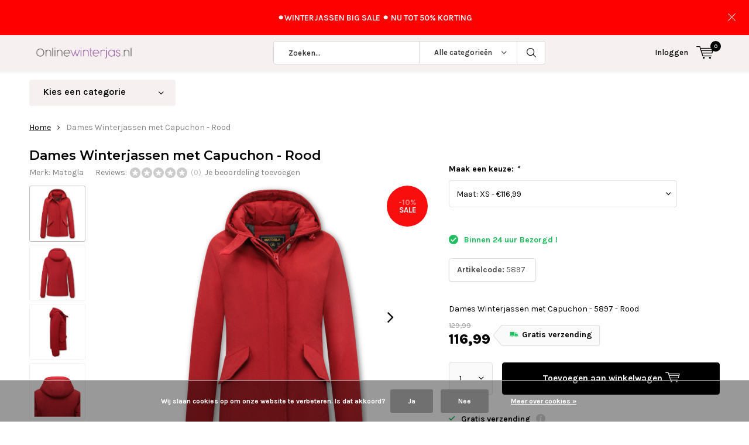

--- FILE ---
content_type: text/html;charset=utf-8
request_url: https://www.onlinewinterjas.nl/dames-winterjassen-met-capuchon.html
body_size: 13113
content:
<!doctype html>
<html lang="nl" class="menu-up   no-mobile">
	<head>
            <meta charset="utf-8"/>
<!-- [START] 'blocks/head.rain' -->
<!--

  (c) 2008-2026 Lightspeed Netherlands B.V.
  http://www.lightspeedhq.com
  Generated: 18-01-2026 @ 23:40:29

-->
<link rel="canonical" href="https://www.onlinewinterjas.nl/dames-winterjassen-met-capuchon.html"/>
<link rel="alternate" href="https://www.onlinewinterjas.nl/index.rss" type="application/rss+xml" title="Nieuwe producten"/>
<link href="https://cdn.webshopapp.com/assets/cookielaw.css?2025-02-20" rel="stylesheet" type="text/css"/>
<meta name="robots" content="noodp,noydir"/>
<meta name="google-site-verification" content="y-uPMoVk6AMJPU_XLR0WQIx9T0sQ5fqD7ki9Ug3PQ80"/>
<meta name="google-site-verification" content="6pk70iXoMTEZjuFTw-yqoHxTTaA6RtReMvGZTDgqzrI"/>
<meta property="og:url" content="https://www.onlinewinterjas.nl/dames-winterjassen-met-capuchon.html?source=facebook"/>
<meta property="og:site_name" content="Onlinewinterjas.nl"/>
<meta property="og:title" content="Dames Winterjassen met Capuchon | NIEUW |"/>
<meta property="og:description" content="Dames Winterjassen met Capuchon  ✅Winterjas vanaf €99,99 ✔Niet Goed=Geld Terug ✔GRATIS verzending ✔Tot %50 KORTING"/>
<meta property="og:image" content="https://cdn.webshopapp.com/shops/3268/files/417826349/matogla-dames-winterjassen-met-capuchon-rood.jpg"/>
<!--[if lt IE 9]>
<script src="https://cdn.webshopapp.com/assets/html5shiv.js?2025-02-20"></script>
<![endif]-->
<!-- [END] 'blocks/head.rain' -->
    
<!-- Global site tag (gtag.js) - Google Ads: 714807214 -->
<script async src="https://www.googletagmanager.com/gtag/js?id=AW-714807214"></script>
<script>
  window.dataLayer = window.dataLayer || [];
  function gtag(){dataLayer.push(arguments);}
  gtag('js', new Date());
 
  gtag('config', 'AW-714807214');
</script>

		<meta charset="utf-8">
		<meta http-equiv="x-ua-compatible" content="ie=edge">
		<title>Dames Winterjassen met Capuchon | NIEUW | - Onlinewinterjas.nl</title>
		<meta name="description" content="Dames Winterjassen met Capuchon  ✅Winterjas vanaf €99,99 ✔Niet Goed=Geld Terug ✔GRATIS verzending ✔Tot %50 KORTING">
		<meta name="keywords" content="Dames Winterjassen met Capuchon">
		<meta name="theme-color" content="#ffffff">
		<meta name="MobileOptimized" content="320">
		<meta name="HandheldFriendly" content="true">
		<meta name="viewport" content="width=device-width, initial-scale=1, initial-scale=1, minimum-scale=1, maximum-scale=1, user-scalable=no">
		<meta name="author" content="https://www.dmws.nl/">
		
		<link rel="preconnect" href="https://fonts.googleapis.com">
		<link rel="dns-prefetch" href="https://fonts.googleapis.com">
		<link rel="preconnect" href="https://ajax.googleapis.com">
		<link rel="dns-prefetch" href="https://ajax.googleapis.com">
		<link rel="preconnect" href="https://www.gstatic.com" crossorigin="anonymous">
		<link rel="dns-prefetch" href="https://www.gstatic.com" crossorigin="anonymous">
		<link rel="preconnect" href="//cdn.webshopapp.com/">
		<link rel="dns-prefetch" href="//cdn.webshopapp.com/">
	
		<link rel="preload" href="https://fonts.googleapis.com/css?family=Karla:300,400,500,600,700,800,900%7CMontserrat:300,400,500,600,700,800,900" as="style">
    <link href="https://fonts.googleapis.com/css?family=Karla:300,400,500,600,700,800,900%7CMontserrat:300,400,500,600,700,800,900" rel="stylesheet" type="text/css">
  
  	<script>
      "use strict"
			function loadJS(src, onload) {
				var script = document.createElement('script')
				script.src = src
				script.onload = onload
				;(document.body || document.head).appendChild(script)
				script = null
			}
			(function () {
				var fontToLoad1 = "Karla",
					fontToLoad2 = "Montserrat"

				if (sessionStorage.font1 === fontToLoad1 && sessionStorage.font2 === fontToLoad2) {
					document.documentElement.className += " wf-active"
					return
				} else if ("fonts" in document) {
					var fontsToLoad = [document.fonts.load("300 1em 'Karla'"), document.fonts.load("400 1em 'Karla'"),
					document.fonts.load("500 1em 'Karla'"), document.fonts.load("600 1em 'Karla'"), document.fonts.load("700 1em 'Karla'"),
					document.fonts.load("800 1em 'Karla'"), document.fonts.load("900 1em 'Karla'"),
					document.fonts.load("300 1em 'Montserrat'"), document.fonts.load("400 1em 'Montserrat'"),
					document.fonts.load("500 1em 'Montserrat'"), document.fonts.load("600 1em 'Montserrat'"), document.fonts.load("700 1em 'Montserrat'"),
					document.fonts.load("800 1em 'Montserrat'"), document.fonts.load("900 1em 'Montserrat'")]
					Promise.all(fontsToLoad).then(function () {
						document.documentElement.className += " wf-active"
						try {
							sessionStorage.font1 = fontToLoad1
							sessionStorage.font2 = fontToLoad2
						} catch (e) { /* private safari */ }
					})
				} else {
					// use fallback
					loadJS('https://cdnjs.cloudflare.com/ajax/libs/fontfaceobserver/2.1.0/fontfaceobserver.js', function () {
						var fontsToLoad = []
						for (var i = 3; i <= 9; ++i) {
							fontsToLoad.push(new FontFaceObserver(fontToLoad1, { weight: i * 100 }).load())
							fontsToLoad.push(new FontFaceObserver(fontToLoad2, { weight: i * 100 }).load())
						}
						Promise.all(fontsToLoad).then(function () {
							document.documentElement.className += " wf-active"
							try {
								sessionStorage.font1 = fontToLoad1
								sessionStorage.font2 = fontToLoad2
							} catch (e) { /* private safari */ }
						});
					})
				}
			})();
    </script>
	
		<link rel="preload" href="https://cdn.webshopapp.com/shops/3268/themes/165582/assets/main-minified.css?2025123111002920200909215726" as="style">
		<link rel="preload" href="https://cdn.webshopapp.com/shops/3268/themes/165582/assets/settings.css?2025123111002920200909215726" as="style">
		<link rel="stylesheet" async media="screen" href="https://cdn.webshopapp.com/shops/3268/themes/165582/assets/main-minified.css?2025123111002920200909215726">
		    <link rel="stylesheet" async href="https://cdn.webshopapp.com/shops/3268/themes/165582/assets/settings.css?2025123111002920200909215726" />
    
		<link rel="preload" href="https://ajax.googleapis.com/ajax/libs/jquery/2.2.4/jquery.min.js" as="script">
		<link rel="preload" href="https://cdn.webshopapp.com/shops/3268/themes/165582/assets/custom.css?2025123111002920200909215726" as="style">
		<link rel="preload" href="https://cdn.webshopapp.com/shops/3268/themes/165582/assets/cookie.js?2025123111002920200909215726" as="script">
		<link rel="preload" href="https://cdn.webshopapp.com/shops/3268/themes/165582/assets/scripts.js?2025123111002920200909215726" as="script">
		<link rel="preload" href="https://cdn.webshopapp.com/shops/3268/themes/165582/assets/fancybox.js?2025123111002920200909215726" as="script">
		    <link rel="preload" href="https://cdn.webshopapp.com/shops/3268/themes/165582/assets/custom-minified.js?2025123111002920200909215726" as="script">
		<link rel="preload" href="https://cdn.webshopapp.com/shops/3268/themes/165582/assets/global-minified.js?2025123111002920200909215726" as="script">
		<link rel="preload" href="https://cdn.webshopapp.com/shops/3268/themes/165582/assets/dmws-gui.js?2025123111002920200909215726" as="script">
		
		<script defer src="https://ajax.googleapis.com/ajax/libs/jquery/2.2.4/jquery.min.js"></script>
    
		<link rel="icon" type="image/x-icon" href="https://cdn.webshopapp.com/shops/3268/themes/165582/assets/favicon.ico?20251230152829">
		<link rel="apple-touch-icon" href="https://cdn.webshopapp.com/shops/3268/themes/165582/assets/favicon.ico?20251230152829">
		<meta property="og:title" content="Dames Winterjassen met Capuchon | NIEUW |">
		<meta property="og:type" content="website"> 
		<meta property="og:description" content="Dames Winterjassen met Capuchon  ✅Winterjas vanaf €99,99 ✔Niet Goed=Geld Terug ✔GRATIS verzending ✔Tot %50 KORTING">
		<meta property="og:site_name" content="Onlinewinterjas.nl">
		<meta property="og:url" content="https://www.onlinewinterjas.nl/">
		<meta property="og:image" content="https://cdn.webshopapp.com/shops/3268/themes/165582/v/222307/assets/banner-1.jpg?20200910004746">
    		<script type="application/ld+json">
			{
				"@context": "http://schema.org/",
				"@type": "Organization",
				"url": "https://www.onlinewinterjas.nl/",
				"name": "Onlinewinterjas.nl",
				"legalName": "Onlinewinterjas.nl",
				"description": "Dames Winterjassen met Capuchon  ✅Winterjas vanaf €99,99 ✔Niet Goed=Geld Terug ✔GRATIS verzending ✔Tot %50 KORTING",
				"logo": "https://cdn.webshopapp.com/shops/3268/themes/165582/assets/logo.png?20251230152829",
				"image": "https://cdn.webshopapp.com/shops/3268/themes/165582/v/222307/assets/banner-1.jpg?20200910004746",
				"contactPoint": {
					"@type": "ContactPoint",
					"contactType": "Customer service",
					"telephone": "+31 (0)23 - 200 25 13"
				},
				"address": {
					"@type": "PostalAddress",
					"streetAddress": "",
					"addressLocality": "",
					"addressRegion": "",
					"postalCode": "",
					"addressCountry": ""
				}
			}
		</script>
    <meta name="msapplication-config" content="https://cdn.webshopapp.com/shops/3268/themes/165582/assets/browserconfig.xml?2025123111002920200909215726">
<meta property="og:title" content="Dames Winterjassen met Capuchon | NIEUW |">
<meta property="og:type" content="website"> 
<meta property="og:description" content="Dames Winterjassen met Capuchon  ✅Winterjas vanaf €99,99 ✔Niet Goed=Geld Terug ✔GRATIS verzending ✔Tot %50 KORTING">
<meta property="og:site_name" content="Onlinewinterjas.nl">
<meta property="og:url" content="https://www.onlinewinterjas.nl/">
<meta property="og:image" content="https://cdn.webshopapp.com/shops/3268/themes/165582/assets/first-image-1.jpg?2025123111002920200909215726">
<meta name="twitter:title" content="Dames Winterjassen met Capuchon | NIEUW |">
<meta name="twitter:description" content="Dames Winterjassen met Capuchon  ✅Winterjas vanaf €99,99 ✔Niet Goed=Geld Terug ✔GRATIS verzending ✔Tot %50 KORTING">
<meta name="twitter:site" content="Onlinewinterjas.nl">
<meta name="twitter:card" content="https://cdn.webshopapp.com/shops/3268/themes/165582/assets/logo.png?20251230152829">
<meta name="twitter:image" content="https://cdn.webshopapp.com/shops/3268/themes/165582/assets/first-image-1.jpg?2025123111002920200909215726">
<ul class="hidden-data hidden"><li>3268</li><li>165582</li><li>ja</li><li>nl</li><li>live</li><li>info//onlinewinterjas/nl</li><li>https://www.onlinewinterjas.nl/</li></ul>
<script type="application/ld+json">
  [
        {
      "@context": "http://schema.org",
      "@type": "Product", 
      "name": "Matogla Dames Winterjassen met Capuchon  - Rood",
      "url": "https://www.onlinewinterjas.nl/dames-winterjassen-met-capuchon.html",
      "brand": "Matogla",      "description": "Dames Winterjassen met Capuchon  ✅Winterjas vanaf €99,99 ✔Niet Goed=Geld Terug ✔GRATIS verzending ✔Tot %50 KORTING",      "image": "https://cdn.webshopapp.com/shops/3268/files/417826349/300x250x2/matogla-dames-winterjassen-met-capuchon-rood.jpg",      "gtin13": "6095731234248",      "mpn": "5897",            "offers": {
        "@type": "Offer",
        "price": "116.99",
        "url": "https://www.onlinewinterjas.nl/dames-winterjassen-met-capuchon.html",
        "priceValidUntil": "2027-01-18",
        "priceCurrency": "EUR",
          "availability": "https://schema.org/InStock",
          "inventoryLevel": "15"
              }
          },
        {
      "@context": "http://schema.org/",
      "@type": "Organization",
      "url": "https://www.onlinewinterjas.nl/",
      "name": "Onlinewinterjas.nl",
      "legalName": "Onlinewinterjas.nl",
      "description": "Dames Winterjassen met Capuchon  ✅Winterjas vanaf €99,99 ✔Niet Goed=Geld Terug ✔GRATIS verzending ✔Tot %50 KORTING",
      "logo": "https://cdn.webshopapp.com/shops/3268/themes/165582/assets/logo.png?20251230152829",
      "image": "https://cdn.webshopapp.com/shops/3268/themes/165582/assets/first-image-1.jpg?2025123111002920200909215726",
      "contactPoint": {
        "@type": "ContactPoint",
        "contactType": "Customer service",
        "telephone": "+31 (0)23 - 200 25 13"
      },
      "address": {
        "@type": "PostalAddress",
        "streetAddress": "Onlinewinterjas.nl",
        "addressLocality": "2031 BZ Haarlem",
        "postalCode": "Mollerusweg 15",
        "addressCountry": "NL"
      }
    },
    { 
      "@context": "http://schema.org", 
      "@type": "WebSite", 
      "url": "https://www.onlinewinterjas.nl/", 
      "name": "Onlinewinterjas.nl",
      "description": "Dames Winterjassen met Capuchon  ✅Winterjas vanaf €99,99 ✔Niet Goed=Geld Terug ✔GRATIS verzending ✔Tot %50 KORTING",
      "author": [
        {
          "@type": "Organization",
          "url": "https://www.dmws.nl/",
          "name": "DMWS B.V.",
          "address": {
            "@type": "PostalAddress",
            "streetAddress": "Klokgebouw 195 (Strijp-S)",
            "addressLocality": "Eindhoven",
            "addressRegion": "NB",
            "postalCode": "5617 AB",
            "addressCountry": "NL"
          }
        }
      ]
    }
  ]
</script>	</head>
	<body>
    
       		<div id="root">
    
              
        

<header id="top">
  <p id="logo">
    <a href="https://www.onlinewinterjas.nl/" accesskey="h">
    <img class="desktop-only" src="https://cdn.webshopapp.com/shops/3268/themes/165582/assets/logo.png?20251230152829" alt="Onlinewinterjas.nl" width="190" height="60">
    <img class="desktop-hide" src="https://cdn.webshopapp.com/shops/3268/themes/165582/assets/logo-mobile.png?20251230152829" alt="Onlinewinterjas.nl" width="190" height="60">
    </a>
  </p>
  <nav id="skip">
    <ul>
      <li><a href="#nav" accesskey="n">Skip to navigation (n)</a></li>
      <li><a href="#content" accesskey="c">Skip to content (c)</a></li>
      <li><a href="#footer" accesskey="f">Skip to footer (f)</a></li>
    </ul>
  </nav>
  <nav id="nav">
    <ul>
      <li><a accesskey="1" href=""></a> <em>(1)</em></li>
      <li><a accesskey="2" href=""></a> <em>(2)</em></li>
    </ul>
    <form action="https://www.onlinewinterjas.nl/search/" method="post" id="formSearch" class="untouched">
      <h5>Zoeken</h5>
      <p>
        <label for="q">Zoeken...</label>
        <input type="search" id="q" name="q" value="" placeholder="Zoeken..." autocomplete="off">
      </p>
      <p class="desktop-only">
        <label for="sb" class="hidden">Alle categorieën</label>
        <select id="sb" name="sb" onchange="cat();">
          <option value="https://www.onlinewinterjas.nl/search/">Alle categorieën</option>
                    <option value="https://www.onlinewinterjas.nl/heren/" class="cat-8746651">Heren</option>
                    <option value="https://www.onlinewinterjas.nl/dames/" class="cat-8746702">Dames</option>
                    <option value="https://www.onlinewinterjas.nl/nieuw/" class="cat-8919244">Nieuw</option>
                    <option value="https://www.onlinewinterjas.nl/sale/" class="cat-124172">Sale</option>
                  </select>
      </p>
      <p><button type="submit" title="Zoeken" disabled="disabled">Zoeken</button></p>
      <ul class="list-cart">
				      </ul>
            <div class="tags desktop-hide">							
        <h5>Tags</h5>
        <ul class="list-tags">
                    <li><a href="https://www.onlinewinterjas.nl/tags/bomberjack-heren/">Bomberjack heren <span>(45)</span></a></li>
					          <li><a href="https://www.onlinewinterjas.nl/tags/bont-jassen-dames/">Bont jassen dames <span>(106)</span></a></li>
					          <li><a href="https://www.onlinewinterjas.nl/tags/canada-goose/">Canada Goose <span>(72)</span></a></li>
					          <li><a href="https://www.onlinewinterjas.nl/tags/canada-goose-jas/">Canada Goose Jas <span>(65)</span></a></li>
					          <li><a href="https://www.onlinewinterjas.nl/tags/duck-down/">Duck Down <span>(34)</span></a></li>
					          <li><a href="https://www.onlinewinterjas.nl/tags/fake-fur-jas/">Fake Fur jas <span>(20)</span></a></li>
					          <li><a href="https://www.onlinewinterjas.nl/tags/herenjas-online/">Herenjas online <span>(40)</span></a></li>
					          <li><a href="https://www.onlinewinterjas.nl/tags/imitatie-bontjas/">Imitatie Bontjas <span>(20)</span></a></li>
					          <li><a href="https://www.onlinewinterjas.nl/tags/italiaanse-jassen/">Italiaanse Jassen <span>(60)</span></a></li>
					          <li><a href="https://www.onlinewinterjas.nl/tags/italiaanse-jas-online/">Italiaanse jas online <span>(32)</span></a></li>
					          <li><a href="https://www.onlinewinterjas.nl/tags/lammy-coat-heren/">Lammy Coat Heren <span>(19)</span></a></li>
					          <li><a href="https://www.onlinewinterjas.nl/tags/nep-bontjas/">Nep Bontjas <span>(65)</span></a></li>
					          <li><a href="https://www.onlinewinterjas.nl/tags/parka-dames/">Parka dames <span>(138)</span></a></li>
					          <li><a href="https://www.onlinewinterjas.nl/tags/parka-damesjas/">Parka damesjas <span>(124)</span></a></li>
					          <li><a href="https://www.onlinewinterjas.nl/tags/parka-jas/">Parka jas <span>(118)</span></a></li>
					          <li><a href="https://www.onlinewinterjas.nl/tags/parka-modellen/">Parka modellen <span>(109)</span></a></li>
					          <li><a href="https://www.onlinewinterjas.nl/tags/woolrich-heren/">Woolrich heren <span>(20)</span></a></li>
					          <li><a href="https://www.onlinewinterjas.nl/tags/bont/">bont <span>(109)</span></a></li>
					          <li><a href="https://www.onlinewinterjas.nl/tags/bont-jas/">bont jas <span>(151)</span></a></li>
					          <li><a href="https://www.onlinewinterjas.nl/tags/bont-jassen/">bont jassen <span>(151)</span></a></li>
					          <li><a href="https://www.onlinewinterjas.nl/tags/bont-kraag-jas/">bont kraag jas <span>(120)</span></a></li>
					          <li><a href="https://www.onlinewinterjas.nl/tags/bontjas/">bontjas <span>(129)</span></a></li>
					          <li><a href="https://www.onlinewinterjas.nl/tags/bontjassen-heren/">bontjassen heren <span>(39)</span></a></li>
					          <li><a href="https://www.onlinewinterjas.nl/tags/bontjassen-winter/">bontjassen winter <span>(40)</span></a></li>
					          <li><a href="https://www.onlinewinterjas.nl/tags/dames-bontjas/">dames bontjas <span>(101)</span></a></li>
					          <li><a href="https://www.onlinewinterjas.nl/tags/dames-jas-met-bontkraag/">dames jas met bontkraag <span>(124)</span></a></li>
					          <li><a href="https://www.onlinewinterjas.nl/tags/dames-winterjas/">dames winterjas <span>(106)</span></a></li>
					          <li><a href="https://www.onlinewinterjas.nl/tags/goedkope-jassen/">goedkope jassen <span>(36)</span></a></li>
					          <li><a href="https://www.onlinewinterjas.nl/tags/heren-winterjas/">heren winterjas <span>(48)</span></a></li>
					          <li><a href="https://www.onlinewinterjas.nl/tags/herenmode-online/">herenmode online <span>(23)</span></a></li>
					          <li><a href="https://www.onlinewinterjas.nl/tags/jas-met-bont/">jas met bont <span>(82)</span></a></li>
					          <li><a href="https://www.onlinewinterjas.nl/tags/jassen-bont/">jassen bont <span>(77)</span></a></li>
					          <li><a href="https://www.onlinewinterjas.nl/tags/jassen-met-bont/">jassen met bont <span>(120)</span></a></li>
					          <li><a href="https://www.onlinewinterjas.nl/tags/met-bont/">met bont <span>(63)</span></a></li>
					          <li><a href="https://www.onlinewinterjas.nl/tags/nep-bont/">nep bont <span>(62)</span></a></li>
					          <li><a href="https://www.onlinewinterjas.nl/tags/stoffen-jassen-bont/">stoffen jassen bont <span>(57)</span></a></li>
					          <li><a href="https://www.onlinewinterjas.nl/tags/winterjas/">winterjas <span>(19)</span></a></li>
					          <li><a href="https://www.onlinewinterjas.nl/tags/winterjas-met-bont/">winterjas met bont <span>(70)</span></a></li>
					          <li><a href="https://www.onlinewinterjas.nl/tags/woolrich/">woolrich <span>(27)</span></a></li>
					          <li><a href="https://www.onlinewinterjas.nl/tags/woolrich-modellen/">woolrich modellen <span>(24)</span></a></li>
					        </ul>
      </div>
            
    </form>
    <ul>
                  <li class="search">
        <a accesskey="5" href="./">
          <i class="icon-zoom"></i> 
          <span>Zoeken</span>
        </a>
        <em>(5)</em>
      </li>
      <!--<li class="compare mobile-only">
        <a accesskey="5" href="./">
          <i class="icon-chart"></i>
          <span>vergelijk</span>
        </a>
        <em>(5)</em>
      </li>-->
            <li class="user">
        <a accesskey="6" href="https://www.onlinewinterjas.nl/account/login/">
          <i class="icon-user-outline"></i> 
          Inloggen
        </a> 
        <em>(6)</em>
        <div>
          <div class="double">
            <form method="post" id="formLogin" action="https://www.onlinewinterjas.nl/account/loginPost/?return=https://www.onlinewinterjas.nl/dames-winterjassen-met-capuchon.html">
              <h5>Inloggen</h5>
              <p>
                <label for="formLoginEmail">E-mailadres</label>
                <input type="email" id="formLoginEmail" name="email" placeholder="E-mailadres" autocomplete='email' required>
              </p>
              <p>
                <label for="formLoginPassword">Wachtwoord</label>
                <input type="password" id="formLoginPassword" name="password" placeholder="Wachtwoord" autocomplete="current-password" required>
                <a href="https://www.onlinewinterjas.nl/account/password/">Wachtwoord vergeten?</a>
              </p>
              <p>
                <input type="hidden" name="key" value="4ef3a9e2b94a8557acf04b6b2a9755ae" />
            		<input type="hidden" name="type" value="login" />
                <button type="submit" onclick="$('#formLogin').submit(); return false;">Inloggen</button>
              </p>
            </form>
            <div>
              <h5>Nieuwe klant?</h5>
              <ul class="list-checks">
                <li>Al je orders en retouren op één plek</li>
                <li>Het bestelproces gaat nog sneller</li>
                <li>Je winkelwagen is altijd en overal opgeslagen</li>
              </ul>
              <p class="link-btn"><a class="a" href="https://www.onlinewinterjas.nl/account/register/">Account aanmaken</a></p>
                          </div>
          </div>
        </div>
      </li>
            <li class="menu">
        <a accesskey="7" href="./">
          <i class="icon-menu"></i>
          Menu
        </a>
        <em>(7)</em>
      </li>
            <li class="favorites br mobile-only">
        <a accesskey="8" href="https://www.onlinewinterjas.nl/service/">
          <i class="icon-service"></i> 
          <span>Service</span>
        </a> 
      </li>
            <li class="cart">
        <a accesskey="9" href="./">
          <i class="icon-cart"></i> 
          <span>Winkelwagen</span> 
          <span class="qty">0</span>
        </a> 
        <em>(9)</em>
        <div>
          <h5>Mijn winkelwagen</h5>
                    <ul class="list-cart">
            <li>
              <a href="https://www.onlinewinterjas.nl/session/back/">
                <span class="img"><img src="https://cdn.webshopapp.com/shops/3268/themes/165582/assets/empty-cart.svg?2025123111002920200909215726" alt="Empty cart" width="43" height="46"></span>
                <span class="title">Geen producten gevonden...</span>
                <span class="desc">Er zitten geen producten in uw winkelwagen. Misschien is het artikel dat u had gekozen uitverkocht.</span>
              </a>
            </li>
          </ul>
                            </div>
      </li>
    </ul>
    <div class="nav-main">
      <ul>
        <li><a>Menu</a>
          <ul>
                        <li><a href="https://www.onlinewinterjas.nl/heren/">
              <span class="img"><img src="https://cdn.webshopapp.com/shops/3268/files/295958052/64x44x2/heren.jpg" alt="Heren" width="32" height="22"></span>Heren</a>
                            <ul>
                <li class="strong"><a href="https://www.onlinewinterjas.nl/heren/">Heren</a></li>
                                <li><a href="https://www.onlinewinterjas.nl/heren/bodywarmer/">Bodywarmer </a>
                                  </li>
                                <li><a href="https://www.onlinewinterjas.nl/heren/bontjas/">Bontjas</a>
                                  </li>
                                <li><a href="https://www.onlinewinterjas.nl/heren/bomberjack/">Bomberjack</a>
                                  </li>
                                <li><a href="https://www.onlinewinterjas.nl/heren/anorak-jas/">Anorak jas </a>
                                  </li>
                                <li><a href="https://www.onlinewinterjas.nl/heren/met-bontkraag/">Met Bontkraag</a>
                                  </li>
                                <li><a href="https://www.onlinewinterjas.nl/heren/zonder-bontkraag/">Zonder Bontkraag</a>
                                  </li>
                                <li><a href="https://www.onlinewinterjas.nl/heren/korte/">Korte</a>
                                  </li>
                                <li><a href="https://www.onlinewinterjas.nl/heren/lange/">Lange </a>
                                  </li>
                                <li><a href="https://www.onlinewinterjas.nl/heren/gewatteerde/">Gewatteerde</a>
                                  </li>
                                <li><a href="https://www.onlinewinterjas.nl/heren/zwart/">Zwart</a>
                                  </li>
                                <li><a href="https://www.onlinewinterjas.nl/heren/groen/">Groen</a>
                                  </li>
                                <li><a href="https://www.onlinewinterjas.nl/heren/rode/">Rode</a>
                                  </li>
                                <li><a href="https://www.onlinewinterjas.nl/heren/grijze/">Grijze</a>
                                  </li>
                                <li><a href="https://www.onlinewinterjas.nl/heren/blauwe/">Blauwe </a>
                                  </li>
                                <li><a href="https://www.onlinewinterjas.nl/heren/parka/">Parka</a>
                                    <ul>
                    <li class="strong"><a href="https://www.onlinewinterjas.nl/heren/parka/">Parka</a></li>
                                        <li><a href="https://www.onlinewinterjas.nl/heren/parka/met-bontkraag/">met Bontkraag</a>
                                          </li>
                                      </ul>
                                  </li>
                              </ul>
                          </li>
                        <li><a href="https://www.onlinewinterjas.nl/dames/">
              <span class="img"><img src="https://cdn.webshopapp.com/shops/3268/files/295956333/64x44x2/dames.jpg" alt="Dames" width="32" height="22"></span>Dames</a>
                            <ul>
                <li class="strong"><a href="https://www.onlinewinterjas.nl/dames/">Dames</a></li>
                                <li><a href="https://www.onlinewinterjas.nl/dames/bontjas/">Bontjas</a>
                                  </li>
                                <li><a href="https://www.onlinewinterjas.nl/dames/bomberjack/">bomberjack</a>
                                  </li>
                                <li><a href="https://www.onlinewinterjas.nl/dames/anorak-jas/">Anorak jas </a>
                                  </li>
                                <li><a href="https://www.onlinewinterjas.nl/dames/met-bontkraag/">met Bontkraag</a>
                                  </li>
                                <li><a href="https://www.onlinewinterjas.nl/dames/zonder-bontkraag/">Zonder Bontkraag</a>
                                  </li>
                                <li><a href="https://www.onlinewinterjas.nl/dames/korte/">Korte</a>
                                  </li>
                                <li><a href="https://www.onlinewinterjas.nl/dames/lange/">Lange </a>
                                  </li>
                                <li><a href="https://www.onlinewinterjas.nl/dames/gewatteerde/">Gewatteerde</a>
                                  </li>
                                <li><a href="https://www.onlinewinterjas.nl/dames/zwart/">Zwart</a>
                                  </li>
                                <li><a href="https://www.onlinewinterjas.nl/dames/groen/">Groen</a>
                                  </li>
                                <li><a href="https://www.onlinewinterjas.nl/dames/rode/">rode</a>
                                  </li>
                                <li><a href="https://www.onlinewinterjas.nl/dames/grijze/">Grijze</a>
                                  </li>
                                <li><a href="https://www.onlinewinterjas.nl/dames/blauwe/">Blauwe</a>
                                  </li>
                                <li><a href="https://www.onlinewinterjas.nl/dames/parka/">Parka</a>
                                    <ul>
                    <li class="strong"><a href="https://www.onlinewinterjas.nl/dames/parka/">Parka</a></li>
                                        <li><a href="https://www.onlinewinterjas.nl/dames/parka/met-bontkraag/">met Bontkraag</a>
                                          </li>
                                      </ul>
                                  </li>
                              </ul>
                          </li>
                        <li><a href="https://www.onlinewinterjas.nl/nieuw/">
              <span class="img"><img src="https://cdn.webshopapp.com/shops/3268/files/295956219/64x44x2/nieuw.jpg" alt="Nieuw" width="32" height="22"></span>Nieuw</a>
                            <ul>
                <li class="strong"><a href="https://www.onlinewinterjas.nl/nieuw/">Nieuw</a></li>
                                <li><a href="https://www.onlinewinterjas.nl/nieuw/dames/">Dames</a>
                                  </li>
                                <li><a href="https://www.onlinewinterjas.nl/nieuw/heren/">Heren</a>
                                  </li>
                              </ul>
                          </li>
                        <li><a href="https://www.onlinewinterjas.nl/sale/">
              <span class="img"><img src="https://cdn.webshopapp.com/shops/3268/files/295957992/64x44x2/sale.jpg" alt="Sale" width="32" height="22"></span>Sale</a>
                            <ul>
                <li class="strong"><a href="https://www.onlinewinterjas.nl/sale/">Sale</a></li>
                                <li><a href="https://www.onlinewinterjas.nl/sale/dames/">Dames</a>
                                  </li>
                                <li><a href="https://www.onlinewinterjas.nl/sale/heren/">Heren </a>
                                  </li>
                              </ul>
                          </li>
                                  </ul>
        </li>
      </ul>
    </div>
  </nav>
	<p id="back"><a href="https://www.onlinewinterjas.nl/">Terug</a></p></header>
<a href="https://www.onlinewinterjas.nl/heren/">
<p id="notify" class="">⚫️WINTERJASSEN BIG SALE   ⚫️ NU TOT 50% KORTING </p>
</a>
      
                              
			      <main id="content" class=" ">
        <div class="pretemplate-content ">
										<nav class="nav-main desktop-only">
  <ul>
    <li><a href="./">Kies een categorie</a>
      <ul>
                <li><a href="https://www.onlinewinterjas.nl/heren/">
          <span class="img"><img src="https://cdn.webshopapp.com/shops/3268/files/295958052/64x44x2/heren.jpg" alt="Heren" width="32" height="22"></span>Heren</a>
                    <ul>
            <li class="strong"><a href="https://www.onlinewinterjas.nl/heren/">Heren</a></li>
                        <li><a href="https://www.onlinewinterjas.nl/heren/bodywarmer/">Bodywarmer </a>
                          </li>
                        <li><a href="https://www.onlinewinterjas.nl/heren/bontjas/">Bontjas</a>
                          </li>
                        <li><a href="https://www.onlinewinterjas.nl/heren/bomberjack/">Bomberjack</a>
                          </li>
                        <li><a href="https://www.onlinewinterjas.nl/heren/anorak-jas/">Anorak jas </a>
                          </li>
                        <li><a href="https://www.onlinewinterjas.nl/heren/met-bontkraag/">Met Bontkraag</a>
                          </li>
                        <li><a href="https://www.onlinewinterjas.nl/heren/zonder-bontkraag/">Zonder Bontkraag</a>
                          </li>
                        <li><a href="https://www.onlinewinterjas.nl/heren/korte/">Korte</a>
                          </li>
                        <li><a href="https://www.onlinewinterjas.nl/heren/lange/">Lange </a>
                          </li>
                        <li><a href="https://www.onlinewinterjas.nl/heren/gewatteerde/">Gewatteerde</a>
                          </li>
                        <li><a href="https://www.onlinewinterjas.nl/heren/zwart/">Zwart</a>
                          </li>
                        <li><a href="https://www.onlinewinterjas.nl/heren/groen/">Groen</a>
                          </li>
                                    <li><a href="https://www.onlinewinterjas.nl/heren/">Bekijk alles</a></li>
                      </ul>
                  </li>
                <li><a href="https://www.onlinewinterjas.nl/dames/">
          <span class="img"><img src="https://cdn.webshopapp.com/shops/3268/files/295956333/64x44x2/dames.jpg" alt="Dames" width="32" height="22"></span>Dames</a>
                    <ul>
            <li class="strong"><a href="https://www.onlinewinterjas.nl/dames/">Dames</a></li>
                        <li><a href="https://www.onlinewinterjas.nl/dames/bontjas/">Bontjas</a>
                          </li>
                        <li><a href="https://www.onlinewinterjas.nl/dames/bomberjack/">bomberjack</a>
                          </li>
                        <li><a href="https://www.onlinewinterjas.nl/dames/anorak-jas/">Anorak jas </a>
                          </li>
                        <li><a href="https://www.onlinewinterjas.nl/dames/met-bontkraag/">met Bontkraag</a>
                          </li>
                        <li><a href="https://www.onlinewinterjas.nl/dames/zonder-bontkraag/">Zonder Bontkraag</a>
                          </li>
                        <li><a href="https://www.onlinewinterjas.nl/dames/korte/">Korte</a>
                          </li>
                        <li><a href="https://www.onlinewinterjas.nl/dames/lange/">Lange </a>
                          </li>
                        <li><a href="https://www.onlinewinterjas.nl/dames/gewatteerde/">Gewatteerde</a>
                          </li>
                        <li><a href="https://www.onlinewinterjas.nl/dames/zwart/">Zwart</a>
                          </li>
                        <li><a href="https://www.onlinewinterjas.nl/dames/groen/">Groen</a>
                          </li>
                        <li><a href="https://www.onlinewinterjas.nl/dames/rode/">rode</a>
                          </li>
                                    <li><a href="https://www.onlinewinterjas.nl/dames/">Bekijk alles</a></li>
                      </ul>
                  </li>
                <li><a href="https://www.onlinewinterjas.nl/nieuw/">
          <span class="img"><img src="https://cdn.webshopapp.com/shops/3268/files/295956219/64x44x2/nieuw.jpg" alt="Nieuw" width="32" height="22"></span>Nieuw</a>
                    <ul>
            <li class="strong"><a href="https://www.onlinewinterjas.nl/nieuw/">Nieuw</a></li>
                        <li><a href="https://www.onlinewinterjas.nl/nieuw/dames/">Dames</a>
                          </li>
                        <li><a href="https://www.onlinewinterjas.nl/nieuw/heren/">Heren</a>
                          </li>
                                  </ul>
                  </li>
                <li><a href="https://www.onlinewinterjas.nl/sale/">
          <span class="img"><img src="https://cdn.webshopapp.com/shops/3268/files/295957992/64x44x2/sale.jpg" alt="Sale" width="32" height="22"></span>Sale</a>
                    <ul>
            <li class="strong"><a href="https://www.onlinewinterjas.nl/sale/">Sale</a></li>
                        <li><a href="https://www.onlinewinterjas.nl/sale/dames/">Dames</a>
                          </li>
                        <li><a href="https://www.onlinewinterjas.nl/sale/heren/">Heren </a>
                          </li>
                                  </ul>
                  </li>
                      </ul>
    </li>
      </ul>
        <p class="link-inline product-page-trustmark">
          <a href=""></a>
    </p>
  </nav>																
									</div>

        <nav class="breadcrumbs desktop-only">
  <ol>
    <li><a href="https://www.onlinewinterjas.nl/">Home</a></li>
            <li>Dames Winterjassen met Capuchon  - Rood</li>
          </ol>
</nav>

<header class="heading-product">
        <p class="link-inline tablet-only product-heading-trustmark">
          </p>
  	    <h1>Dames Winterjassen met Capuchon  - Rood</h1>
    <ul class="list-product-rating">
        <li class="mobile-hide">Merk: <a href="https://www.onlinewinterjas.nl/brands/matogla/">Matogla</a></li>
                <li><span class="mobile-hide">Reviews: </span><span class="rating-a" data-val="0" data-of="5"> (0)</span> <a class="mobile-hide" href="./" data-popup="review">Je beoordeling toevoegen</a></li>
                        
  </ul>
</header>
<div class="double d">
  <ul class="product-slider left">
        <li id="product-images-tp">
      <a class="big" data-fancybox="imageGal" href="https://cdn.webshopapp.com/shops/3268/files/417826349/image.jpg">
        <img height="820" src="https://cdn.webshopapp.com/shops/3268/files/417826349/890x820x2/matogla-dames-winterjassen-met-capuchon-rood.jpg" alt="Dames Winterjassen met Capuchon  - Rood"> 
                                    <span class="label circle a"><span>-10%</span> Sale</span>
                        </a>
    </li>
        <li id="product-images-tp">
      <a class="big" data-fancybox="imageGal" href="https://cdn.webshopapp.com/shops/3268/files/417826351/image.jpg">
        <img height="820" src="https://cdn.webshopapp.com/shops/3268/files/417826351/890x820x2/matogla-dames-winterjassen-met-capuchon-rood.jpg" alt="Dames Winterjassen met Capuchon  - Rood"> 
                                    <span class="label circle a"><span>-10%</span> Sale</span>
                        </a>
    </li>
        <li id="product-images-tp">
      <a class="big" data-fancybox="imageGal" href="https://cdn.webshopapp.com/shops/3268/files/417826354/image.jpg">
        <img height="820" src="https://cdn.webshopapp.com/shops/3268/files/417826354/890x820x2/matogla-dames-winterjassen-met-capuchon-rood.jpg" alt="Dames Winterjassen met Capuchon  - Rood"> 
                                    <span class="label circle a"><span>-10%</span> Sale</span>
                        </a>
    </li>
        <li id="product-images-tp">
      <a class="big" data-fancybox="imageGal" href="https://cdn.webshopapp.com/shops/3268/files/417826356/image.jpg">
        <img height="820" src="https://cdn.webshopapp.com/shops/3268/files/417826356/890x820x2/matogla-dames-winterjassen-met-capuchon-rood.jpg" alt="Dames Winterjassen met Capuchon  - Rood"> 
                                    <span class="label circle a"><span>-10%</span> Sale</span>
                        </a>
    </li>
      </ul>
  <form action="https://www.onlinewinterjas.nl/cart/add/275649626/" id="product_configure_form" method="post" class="form-product right " data-url="https://www.onlinewinterjas.nl/cart/add/275649626/">
    <p class="input-inline m10 mobile-hide">
            <input type="hidden" name="bundle_id" id="product_configure_bundle_id" value="">
<div class="product-configure">
  <div class="product-configure-variants"  aria-label="Select an option of the product. This will reload the page to show the new option." role="region">
    <label for="product_configure_variants">Maak een keuze: <em aria-hidden="true">*</em></label>
    <select name="variant" id="product_configure_variants" onchange="document.getElementById('product_configure_form').action = 'https://www.onlinewinterjas.nl/product/variants/139511581/'; document.getElementById('product_configure_form').submit();" aria-required="true">
      <option value="275649626" selected="selected">Maat: XS - €116,99</option>
      <option value="275649630">Maat: S - €116,99</option>
      <option value="275649631">Maat: M - €116,99</option>
      <option value="275649632">Maat: L - €116,99</option>
    </select>
    <div class="product-configure-clear"></div>
  </div>
</div>

          </p>
        <p class="overlay-e strong"><i class="icon-check-circle"></i> Binnen 24 uur Bezorgd !</p>
        <ul class="list-b">
            <li><span>Artikelcode:</span> 5897</li>                </ul>
        <p>Dames Winterjassen met Capuchon - 5897 - Rood</p>
            <p class="price-a">
      <span class="old">129,99</span>       116,99            <span class="shipping">Gratis verzending</span>          </p>
        
        
    <div class="submit">
      <p>
        <span class="qty">
          <label for="product-q" class="hidden">Aantal</label>
          <select class="product-quantity-select" id="product-q" name="quantity" value="1">
                        <option id="product-q" name="quantity" value="1" selected="selected">1</option>
						            <option id="product-q" name="quantity" value="2" >2</option>
						            <option id="product-q" name="quantity" value="3" >3</option>
						            <option id="product-q" name="quantity" value="4" >4</option>
						            <option id="product-q" name="quantity" value="5" >5</option>
						            <option id="product-q" name="quantity" value="6" >6</option>
						            <option id="product-q" name="quantity" value="7" >7</option>
						            <option id="product-q" name="quantity" value="8" >8</option>
						            <option id="product-q" name="quantity" value="9" >9</option>
						            <option id="product-q" name="quantity" value="10" >10</option>
						            <option class="product-qty-more-option" data-toggle="toggle" value="more">Meer...</option>
          </select>
        </span>
                <button type="submit"  data-popup="popup-buy" ><span class="mobile-hide">Toevoegen aan winkelwagen <i class="icon-cart"></i></span> <span class="mobile-only"><i class="icon-cart-plus"></i></span></button>
                      </p>
      <div class="modal">
        <p>Voer het aantal in en klik op <i class="icon-check"></i></p>
        <p>
          <label class="hidden">Label</label>
          <input class="product-modal-qty" type="number" min="1" name="quantity">
          <a href="javascript:;" class="btn product-modal-qty-submit"><i class="icon-check"></i> <span>Ok</span></a>
        </p>
      </div>
    </div>
    <span class="product-price"></span>
    <ul class="list-checks semi">
            <li style="display: none" class="strong product-countdown has-countdown">Vandaag verzonden? Je hebt nog: <span class="countdown">2018/12/25</span></li>                  <li>Gratis verzending <span class="tip left"><a href="./"><i class="icon-info"></i> <span>Tooltip</span></a> <span>Gratis verzending vanaf €50,-</span></span></li>
            <li>15 dagen bedenktijd</li>      <li>Achteraf betalen</li>      <li>Niet goed , Geld terug</li>    </ul>
      </form>
</div>
<div class="product-info">
  <div class="double d">
    <div class="left">
      <ul class="list-a mobile-hide">
        <li><a href="#section-description">Productomschrijving</a></li>                <li><a href="#section-returns"></a></li>
        
                                                                                                                                                                                                                                                    <li><a data-fancybox class="open-media" href="https://cdn.webshopapp.com/shops/3268/themes/165582/assets/maattabel-vrouwen.png?2025123111002920200909215726">Maattabel</a></li>                <li class="desktop-hide"><a href="#section-reviews">Reviews</a></li>        <li><a href="#section-tags">Tags</a></li>              </ul>
            <h2 class="header mobile-only">Productomschrijving</h2>
      <article class="module-info" id="section-description">
        <h3>Dames Winterjassen met Capuchon  - Rood</h3>	
                	<p><p><strong><strong><strong><strong>Specificaties:</strong><br /></strong></strong></strong>- Dames Winterjassen met Capuchon<br />- Gewatteerde Winterjas<br />- Kleur: Zie afbeelding<br />- Lengte: Kort<br />- Pasvorm: Slim Fit / Getailleerd<br />- Sluiting: Rits met knopen<br />- Materiaal: 80% Katoen, 20% Polyester<br />- Voering: 100% Polyester <br />- Zakken: 2 Jaszakken, Géén binnenzak<br />- Seizoen: Winter<br />- Capuchon: Niet afritsbaar<br />- Voorgedrukte knopen / rits aan capuchon.<br />  Zelf uit te breiden met bontkraag (wordt niet meegeleverd)<br />- Wasvoorschrift: Machinewas 30 graden / Stomerij<br />- Beschikbare Maten: XS - S - M - L - XL <br /><br /><br /></p></p>
              </article>      
                        <a class="header mobile-only open-media" data-width="350" data-height="150"  data-fancybox href="https://cdn.webshopapp.com/shops/3268/themes/165582/assets/maattabel-vrouwen.png?2025123111002920200909215726">Maattabel</a>                  <h2 class="header mobile-only">Product tags</h2>
      <article class="module-info a b" id="section-tags">
        <h3>Product tags</h3>	
        <ul class="list-tags">
                    <li><a href="https://www.onlinewinterjas.nl/tags/dames-winterjassen-met-capuchon/">Dames Winterjassen met Capuchon <span>(1)</span></a></li>
                  </ul>
      </article>      
      			<!--       <figure class="mobile-hide"><img src="http://placehold.it/800x360" alt="Placeholder" width="800" height="360"></figure> -->
    </div>
    <div class="right">
                  <h2 class="header mobile-only">Reviews</h2>
      <article id="section-reviews" class="wrapper-reviews m50">
        <h3 class="size-b m60 mobile-hide">Gebruikers beoordelingen</h3>
        <p class="m40">Er zijn nog geen reviews geschreven over dit product.</p>
        <p class="link-btn a"><a href="./" data-popup="review">Schrijf je eigen review <i class="icon-edit"></i></a></p>
      </article>
                        <div class="desktop-only">
        <h3 class="size-b">Gerelateerde producten</h3>
        <ul class="list-collection compact">
                    	<li >
  <ul class="img">
    <li><a href="https://www.onlinewinterjas.nl/gewatteerde-jas-dames-kort-zwart.html"><img decoding="async" src="https://cdn.webshopapp.com/shops/3268/files/417826324/360x310x2/matogla-gewatteerde-jas-dames-kort-zwart.jpg" alt="Matogla Gewatteerde Jas Dames Kort - Zwart" width="180" height="155" decoding="async"></a></li>
  </ul>
  <h3><a href="https://www.onlinewinterjas.nl/gewatteerde-jas-dames-kort-zwart.html">Gewatteerde Jas Dames Kort - Zwart</a></h3>
  <p class="price">
             179,99  </p>
  <p class="rating">
            <span data-val="0" data-of="5" class="rating-a"></span>
          </p>
    <p class="btn"><a href="https://www.onlinewinterjas.nl/cart/add/275649613/"><i class="icon-cart-plus"></i> Toevoegen aan winkelwagen</a></p>
  </li>                    	<li >
  <ul class="img">
    <li><a href="https://www.onlinewinterjas.nl/kort-gewatteerde-jas-dames-getailleerd-blauw.html"><img decoding="async" src="https://cdn.webshopapp.com/shops/3268/files/417826338/360x310x2/matogla-kort-gewatteerde-jas-dames-getailleerd-bla.jpg" alt="Matogla Kort Gewatteerde Jas Dames Getailleerd - Blauw" width="180" height="155" decoding="async"></a></li>
  </ul>
  <h3><a href="https://www.onlinewinterjas.nl/kort-gewatteerde-jas-dames-getailleerd-blauw.html">Kort Gewatteerde Jas Dames Getailleerd - Blauw</a></h3>
  <p class="price">
        <span>179,99</span>      161,99  </p>
  <p class="rating">
            <span data-val="0" data-of="5" class="rating-a"></span>
          </p>
    <p class="btn"><a href="https://www.onlinewinterjas.nl/cart/add/275649620/"><i class="icon-cart-plus"></i> Toevoegen aan winkelwagen</a></p>
  </li>                  </ul>
      </div>
          </div>
  </div>
      <article class="desktop-hide">
    <h2 class="header-tablet">Gerelateerde producten</h2>
    <ul class="list-collection mobile-grid">
              <li >
  <ul class="img">
    <li><a href="https://www.onlinewinterjas.nl/gewatteerde-jas-dames-kort-zwart.html"><img decoding="async" src="https://cdn.webshopapp.com/shops/3268/files/417826324/360x310x2/matogla-gewatteerde-jas-dames-kort-zwart.jpg" alt="Matogla Gewatteerde Jas Dames Kort - Zwart" width="180" height="155" decoding="async"></a></li>
  </ul>
  <h3><a href="https://www.onlinewinterjas.nl/gewatteerde-jas-dames-kort-zwart.html">Gewatteerde Jas Dames Kort - Zwart</a></h3>
  <p class="price">
             179,99  </p>
  <p class="rating">
            <span data-val="0" data-of="5" class="rating-a"></span>
          </p>
    <p class="btn"><a href="https://www.onlinewinterjas.nl/cart/add/275649613/"><i class="icon-cart-plus"></i> Toevoegen aan winkelwagen</a></p>
  </li>              <li >
  <ul class="img">
    <li><a href="https://www.onlinewinterjas.nl/kort-gewatteerde-jas-dames-getailleerd-blauw.html"><img decoding="async" src="https://cdn.webshopapp.com/shops/3268/files/417826338/360x310x2/matogla-kort-gewatteerde-jas-dames-getailleerd-bla.jpg" alt="Matogla Kort Gewatteerde Jas Dames Getailleerd - Blauw" width="180" height="155" decoding="async"></a></li>
  </ul>
  <h3><a href="https://www.onlinewinterjas.nl/kort-gewatteerde-jas-dames-getailleerd-blauw.html">Kort Gewatteerde Jas Dames Getailleerd - Blauw</a></h3>
  <p class="price">
        <span>179,99</span>      161,99  </p>
  <p class="rating">
            <span data-val="0" data-of="5" class="rating-a"></span>
          </p>
    <p class="btn"><a href="https://www.onlinewinterjas.nl/cart/add/275649620/"><i class="icon-cart-plus"></i> Toevoegen aan winkelwagen</a></p>
  </li>          </ul>
  </article>
      <article>
    <h2 class="header-tablet">Recent bekeken</h2>
    <ul class="list-collection limit mobile-grid">
            	<li class="data-product" data-url="https://www.onlinewinterjas.nl/dames-winterjassen-met-capuchon.html?format=json"> 
  <ul class="img">
          <li>
        <a href="https://www.onlinewinterjas.nl/dames-winterjassen-met-capuchon.html">
          <img decoding="async" src="https://cdn.webshopapp.com/shops/3268/files/417826349/240x325x2/matogla-dames-winterjassen-met-capuchon-rood.jpg" alt="Matogla Dames Winterjassen met Capuchon  - Rood" width="240" height="325" decoding="async">
                      <img class="article-second-image article-second-image-big" width="240" height="325">
                  </a>
      </li>
      </ul>
  <h3><a href="https://www.onlinewinterjas.nl/dames-winterjassen-met-capuchon.html">Dames Winterjassen met Capuchon  - Rood</a></h3>
      	    <p class="label circle c"><span>-35%</span> Sale</p>
        
  <p class="price">
        <span>199,99</span>      129,99  </p>
  
    
  <p class="desc">Dames Winterjassen met Capuchon - 5897 - Rood</p>    <p class="overlay-e semi">	</p>
    <p class="rating">
            <span data-val="0" data-of="5" class="rating-a"></span>
              </p>
    <p class="link"><a class="product-quicklook" href="./" data-popup="product-139511581">Quicklook</a></p>
          <footer class="extra">
    <form action="https://www.onlinewinterjas.nl/cart/add/275649626/" data-action="https://www.onlinewinterjas.nl/cart/add/275649626/" id="product_configure_form_139511581" method="post">
            <p class="amount">
        <label for="product-q-139511581" class="hidden">Aantal</label>
        <select id="product-q-139511581" name="quantity">
                    	<option >1</option>
                    	<option >2</option>
                    	<option >3</option>
                    	<option >4</option>
                    	<option >5</option>
                    	<option >6</option>
                    	<option >7</option>
                    	<option >8</option>
                    	<option >9</option>
                    	<option >10</option>
                  </select>
        <button class="cart-form-submit" type="submit"><span class="hidden">Toevoegen aan winkelwagen</span> <i class="icon-cart-plus"></i></button>
      </p>
          </form>
  </footer>
    </li>
          </ul>					
  </article>
  </div>      </main>
    
  	    <form action="https://www.onlinewinterjas.nl/account/reviewPost/139511581/" method="post" class="popup-a popup-rating" data-title="review">
  <input type="hidden" name="key" value="4ef3a9e2b94a8557acf04b6b2a9755ae">
  <header>
    <p>Schrijf je eigen review voor Dames Winterjassen met Capuchon  - Rood</p>
    <h5>Schrijf uw beoordeling!</h5>
  </header>
  <ul class="input-rating">
    <li>Score:</li>
    <li><label for="gui-form-score"><input type="radio" id="gui-form-score" name="score" value="1"> <span>1/5</span></label></li>
    <li><label for="gui-form-score"><input type="radio" id="gui-form-score" name="score" value="2"> <span>2/5</span></label></li>
    <li><label for="gui-form-score"><input type="radio" id="gui-form-score" name="score" value="3"> <span>3/5</span></label></li>
    <li><label for="gui-form-score"><input type="radio" id="gui-form-score" name="score" value="4"> <span>4/5</span></label></li>
    <li><label for="gui-form-score"><input type="radio" id="gui-form-score" name="score" value="5"> <span>5/5</span></label></li>
  </ul>
  <p>
    <label for="gui-form-name">Naam</label>
    <input type="text" id="gui-form-name" name="name" value="" required>
  </p>
    <p>
    <label for="gui-form-email">E-mail<small> ( Optional )</small></label>
    <input type="text" id="gui-form-email" name="email" value="" pattern="[a-z0-9._%+-]+@[a-z0-9.-]+\.[a-z]{2,4}$">
  </p>
    <p>
    <label for="prg">Beoordelen</label>
    <textarea id="gui-form-review" name="review" required></textarea>
  </p>
  <p><button type="submit">Je beoordeling toevoegen</button></p>
</form>                <article id="compare" class="desktop-only">
  <header>
    <h5>Vergelijk producten <span class="remove-all-compare">Verwijder alle producten</span></h5>
  </header>
  <section class="compare-wrapper">
    <p class="max">You can compare a maximum of 3 products</p>
    <ul class="list-compare">
      
    </ul>
    <p class="link-btn desktop-hide"><a href="https://www.onlinewinterjas.nl/compare/">Start vergelijking</a></p>
  </section>
  <footer>
    <div class="desktop-only">
      <p class="link-btn"><a href="https://www.onlinewinterjas.nl/compare/">Start vergelijking</a></p>
      <p><a class="toggle toggle-compare" href="javascript:;"><span>Toon</span> <span class="hidden">Verbergen</span></a></p>
    </div>
    <p class="desktop-hide"><a href="javascript:;" class="remove">Verwijder alle producten</a></p>
  </footer>
  <a class="hide desktop-hide compare-mobile-toggle" href="javascript:;">Hide compare box</a>
</article>    <form action="https://www.onlinewinterjas.nl/cart/add/275649626/" id="product_configure_form" method="post" class="product-sticky">
  <div class="fieldset">
    <header>
            <figure><img src="https://cdn.webshopapp.com/shops/3268/files/417826349/88x84x2/matogla-dames-winterjassen-met-capuchon-rood.jpg" alt="Dames Winterjassen met Capuchon  - Rood" width="44" height="42"></figure>
            <h2>Dames Winterjassen met Capuchon  - Rood</h2>
      <p class="price"><span>129,99</span> 116,99 </p>
    </header>
        <p><button type="submit"  data-popup="popup-buy" ><span class="mobile-hide">Toevoegen aan winkelwagen</span> <span class="mobile-only"><i class="icon-cart-plus"></i></span></button></p>
      </div>
</form>
<footer id="footer">
  
  <form id="formNewsletterFooter" action="https://www.onlinewinterjas.nl/account/newsletter/" method="post">
    <div>
            <figure><img src="https://cdn.webshopapp.com/shops/3268/themes/165582/assets/footer-image-service.png?20251230152829" alt="Dames Winterjassen -Bontjassen &amp; Heren Winterjassen Online bij Onlinewinterjas.nl" width="135" height="185"></figure>
            <h3>Bel met onze klantenservice </br> +31 (0)23 - 200 25 13</h3>
      <p>Onze klantenservice is geopend: </br> Maandag t/m Vrijdag: 10:00 t/m 18:00 </p>
    </div>
        <div class="white-line tablet-only"></div>
        <div>
      <h3>Ontvang de nieuwste aanbiedingen en promoties</h3>						
      <p>
        <input type="hidden" name="key" value="4ef3a9e2b94a8557acf04b6b2a9755ae" />
        <label for="formNewsletterEmailFooter">E-mail adres</label>
        <input type="text" name="email" id="formNewsletterEmailFooter" placeholder="E-mail adres"/>
        <button type="submit">Abonneer</button>
        <a class="small" href="https://www.onlinewinterjas.nl/service/privacy-policy/">* Lees hier de wettelijke beperkingen</a>
      </p>
    </div>
      </form>
  <nav>
        <div>
      <h3>Klantenservice</h3>
      <ul>
                <li>
          <a href="https://www.onlinewinterjas.nl/service/" title="Klantenservice + FAQ&#039;s">Klantenservice + FAQ&#039;s</a>
        </li>
                <li>
          <a href="https://www.onlinewinterjas.nl/service/betaal-na-ontvangst/" title="Betaal na Ontvangst">Betaal na Ontvangst</a>
        </li>
                <li>
          <a href="https://www.onlinewinterjas.nl/service/klachtenpagina/" title="Klachtenpagina">Klachtenpagina</a>
        </li>
                <li>
          <a href="https://www.onlinewinterjas.nl/service/bestellen-en-bezorging/" title="Bestellen en Bezorging">Bestellen en Bezorging</a>
        </li>
              </ul>
    </div>
    <div>
      <h3>Mijn account</h3>
      <ul>
                <li><a href="https://www.onlinewinterjas.nl/account/" title="Registreren">Registreren</a></li>
                <li><a href="https://www.onlinewinterjas.nl/account/orders/" title="Mijn bestellingen">Mijn bestellingen</a></li>
        <li><a href="https://www.onlinewinterjas.nl/account/tickets/" title="Mijn tickets">Mijn tickets</a></li>
                <li><a href="https://www.onlinewinterjas.nl/account/wishlist/" title="Mijn verlanglijst">Mijn verlanglijst</a></li>
                      </ul>
    </div>
    <div>
      <h3>Categorieën</h3>
      <ul>
                <li ><a href="https://www.onlinewinterjas.nl/heren/">Heren</a><span class="more-cats"><span class="plus-min"></span></span></li>
                <li ><a href="https://www.onlinewinterjas.nl/dames/">Dames</a><span class="more-cats"><span class="plus-min"></span></span></li>
                <li ><a href="https://www.onlinewinterjas.nl/nieuw/">Nieuw</a><span class="more-cats"><span class="plus-min"></span></span></li>
                <li ><a href="https://www.onlinewinterjas.nl/sale/">Sale</a><span class="more-cats"><span class="plus-min"></span></span></li>
              </ul>
    </div>
    <div>
      <h3>Contact</h3>
      <ul class="list-contact">
                	<li><i class="icon-phone"></i> <a href="tel:+31 (0)23 - 200 25 13">+31 (0)23 - 200 25 13</a> Maandag t/m Vrijdag: 10:00 t/m 18:00 </li>
                
                	<li><i class="icon-envelope"></i> <a class="email"><span class="__cf_email__" data-cfemail="fb92959d94bb94959792959e8c92958f9e89919a88d59597">[email&#160;protected]</span></a> </li>
                
                      </ul>
          </div>
  </nav>
  <ul class="payments">
        <li><img src="https://cdn.webshopapp.com/shops/3268/themes/165582/assets/z-afterpay-nl-b2c-digital-invoice.png?2025123111002920200909215726" alt="afterpay_nl_b2c_digital_invoice" width="45" height="21"></li>
        <li><img src="https://cdn.webshopapp.com/shops/3268/themes/165582/assets/z-afterpay-be-b2c-digital-invoice.png?2025123111002920200909215726" alt="afterpay_be_b2c_digital_invoice" width="45" height="21"></li>
        <li><img src="https://cdn.webshopapp.com/shops/3268/themes/165582/assets/z-paypalcp.png?2025123111002920200909215726" alt="paypalcp" width="45" height="21"></li>
      </ul>
  <div class="double">
    <div style="padding-left:0;">     
            <p>
     		© 2026
                  - Powered by
                    <a href="https://www.lightspeedhq.nl/" title="Lightspeed" target="_blank">Lightspeed</a>
                              - Theme by <a href="https://www.designmijnwebshop.nl/" target="_blank">DMWS.nl</a>
              </p>
    </div>
    <ul>
            <li><a href="https://www.onlinewinterjas.nl/service/general-terms-conditions/">Algemene voorwaarden</a></li>
            <li><a href="https://www.onlinewinterjas.nl/sitemap/">Sitemap</a></li>
    </ul>
  </div>
</footer>
<nav id="nav-mobile">
  <ul>
        <li><a href="https://www.onlinewinterjas.nl/heren/">
          <span class="img"><img src="https://cdn.webshopapp.com/shops/3268/files/295958052/32x22x2/heren.jpg" alt="Heren" width="32" height="22"></span>Heren</a>
            <ul>
        <li><span>Heren</span></li>
                <li><a href="https://www.onlinewinterjas.nl/heren/bodywarmer/">Bodywarmer </a>
                  </li>
                <li><a href="https://www.onlinewinterjas.nl/heren/bontjas/">Bontjas</a>
                  </li>
                <li><a href="https://www.onlinewinterjas.nl/heren/bomberjack/">Bomberjack</a>
                  </li>
                <li><a href="https://www.onlinewinterjas.nl/heren/anorak-jas/">Anorak jas </a>
                  </li>
                <li><a href="https://www.onlinewinterjas.nl/heren/met-bontkraag/">Met Bontkraag</a>
                  </li>
                <li><a href="https://www.onlinewinterjas.nl/heren/zonder-bontkraag/">Zonder Bontkraag</a>
                  </li>
                <li><a href="https://www.onlinewinterjas.nl/heren/korte/">Korte</a>
                  </li>
                <li><a href="https://www.onlinewinterjas.nl/heren/lange/">Lange </a>
                  </li>
                <li><a href="https://www.onlinewinterjas.nl/heren/gewatteerde/">Gewatteerde</a>
                  </li>
                <li><a href="https://www.onlinewinterjas.nl/heren/zwart/">Zwart</a>
                  </li>
                <li><a href="https://www.onlinewinterjas.nl/heren/groen/">Groen</a>
                  </li>
                <li><a href="https://www.onlinewinterjas.nl/heren/rode/">Rode</a>
                  </li>
                <li><a href="https://www.onlinewinterjas.nl/heren/grijze/">Grijze</a>
                  </li>
                <li><a href="https://www.onlinewinterjas.nl/heren/blauwe/">Blauwe </a>
                  </li>
                <li><a href="https://www.onlinewinterjas.nl/heren/parka/">Parka</a>
                    <ul>
            <li><span>Parka</span></li>
                    		<li><a href="https://www.onlinewinterjas.nl/heren/parka/met-bontkraag/">met Bontkraag</a>
                          </li>
                      </ul>
                  </li>
              </ul>
          </li>
        <li><a href="https://www.onlinewinterjas.nl/dames/">
          <span class="img"><img src="https://cdn.webshopapp.com/shops/3268/files/295956333/32x22x2/dames.jpg" alt="Dames" width="32" height="22"></span>Dames</a>
            <ul>
        <li><span>Dames</span></li>
                <li><a href="https://www.onlinewinterjas.nl/dames/bontjas/">Bontjas</a>
                  </li>
                <li><a href="https://www.onlinewinterjas.nl/dames/bomberjack/">bomberjack</a>
                  </li>
                <li><a href="https://www.onlinewinterjas.nl/dames/anorak-jas/">Anorak jas </a>
                  </li>
                <li><a href="https://www.onlinewinterjas.nl/dames/met-bontkraag/">met Bontkraag</a>
                  </li>
                <li><a href="https://www.onlinewinterjas.nl/dames/zonder-bontkraag/">Zonder Bontkraag</a>
                  </li>
                <li><a href="https://www.onlinewinterjas.nl/dames/korte/">Korte</a>
                  </li>
                <li><a href="https://www.onlinewinterjas.nl/dames/lange/">Lange </a>
                  </li>
                <li><a href="https://www.onlinewinterjas.nl/dames/gewatteerde/">Gewatteerde</a>
                  </li>
                <li><a href="https://www.onlinewinterjas.nl/dames/zwart/">Zwart</a>
                  </li>
                <li><a href="https://www.onlinewinterjas.nl/dames/groen/">Groen</a>
                  </li>
                <li><a href="https://www.onlinewinterjas.nl/dames/rode/">rode</a>
                  </li>
                <li><a href="https://www.onlinewinterjas.nl/dames/grijze/">Grijze</a>
                  </li>
                <li><a href="https://www.onlinewinterjas.nl/dames/blauwe/">Blauwe</a>
                  </li>
                <li><a href="https://www.onlinewinterjas.nl/dames/parka/">Parka</a>
                    <ul>
            <li><span>Parka</span></li>
                    		<li><a href="https://www.onlinewinterjas.nl/dames/parka/met-bontkraag/">met Bontkraag</a>
                          </li>
                      </ul>
                  </li>
              </ul>
          </li>
        <li><a href="https://www.onlinewinterjas.nl/nieuw/">
          <span class="img"><img src="https://cdn.webshopapp.com/shops/3268/files/295956219/32x22x2/nieuw.jpg" alt="Nieuw" width="32" height="22"></span>Nieuw</a>
            <ul>
        <li><span>Nieuw</span></li>
                <li><a href="https://www.onlinewinterjas.nl/nieuw/dames/">Dames</a>
                  </li>
                <li><a href="https://www.onlinewinterjas.nl/nieuw/heren/">Heren</a>
                  </li>
              </ul>
          </li>
        <li><a href="https://www.onlinewinterjas.nl/sale/">
          <span class="img"><img src="https://cdn.webshopapp.com/shops/3268/files/295957992/32x22x2/sale.jpg" alt="Sale" width="32" height="22"></span>Sale</a>
            <ul>
        <li><span>Sale</span></li>
                <li><a href="https://www.onlinewinterjas.nl/sale/dames/">Dames</a>
                  </li>
                <li><a href="https://www.onlinewinterjas.nl/sale/heren/">Heren </a>
                  </li>
              </ul>
          </li>
                        <li class="currency">
      <a href="https://www.onlinewinterjas.nl/service/"><i class="icon-info"></i><span>Klantenservice</span></a> 
    </li>
          </ul>
</nav>

<script data-cfasync="false" src="/cdn-cgi/scripts/5c5dd728/cloudflare-static/email-decode.min.js"></script><script>
  /* TRANSLATIONS */
  var compareUrl = 'https://www.onlinewinterjas.nl/compare/?format=json';
  var compare = false;
	    	var fillProduct = 2;
        var currencySymbol = '';
    var noResults = 'Geen producten gevonden';
  var showAllResults = 'Bekijk alle resultaten';
  var readmore = 'Lees meer';
  var readless = 'Lees minder';
  var reviews = 'Reviews';
  var incTax = 'Incl. btw';
  var available = 'Op voorraad';
  var notAvailable = 'Niet op voorraad';
    var shopb2b = false;
      var showFulltitle = false;
    var basicUrl = 'https://www.onlinewinterjas.nl/';
  var curCollection = 'https://www.onlinewinterjas.nl/';
  var shopId = '3268';
  var moreInfo = 'Meer info';
  var noVariants = 'No variants available';
   	var dayDealLink = 'https://www.onlinewinterjas.nl/dames-winterjassen-met-capuchon.html';
  var dayDealButtonText = 'Check out this product'; 
  var template = 'pages/product.rain';
  var searchUrl = "https://www.onlinewinterjas.nl/search/";
  var searchBar = '';
  var filter_url = '';
  var showMoreText = 'Show More';
  var dailyDealsTimerText = 'Je hebt nog';
  var readMoreFeature = '0';
  var emptyProduct = '<li class="empty">Voeg nog een product toe.<span>(max 3)</span></li>';
  var continueText = 'Doorgaan';
  var continueGuestText = 'Ga verder als gast';
  var youSaveText = 'You Save';
  var youHaveGotText = 'Je hebt nog';
  var daysText = 'Dag';
  var hoursText = 'Uur';
  var minsText = 'Min';
  var secText = 'Sec';
  var by = 'Door';
  	var notifyMobile = 'notify-mobile-hide';
  </script> 

<!--COUNTDOWN PRODUCTPAGE-->
<script>
  var page = 'product';
  var showDays = [
0,
1,
2,
3,
4,
5,
6,
]
	var orderBefore = '8 PM';  
	var showFrom = '8 AM'; 
</script>
<!--END COUNTDOWN PRODUCTPAGE-->               
    <!-- [START] 'blocks/body.rain' -->
<script>
(function () {
  var s = document.createElement('script');
  s.type = 'text/javascript';
  s.async = true;
  s.src = 'https://www.onlinewinterjas.nl/services/stats/pageview.js?product=139511581&hash=ad7e';
  ( document.getElementsByTagName('head')[0] || document.getElementsByTagName('body')[0] ).appendChild(s);
})();
</script>
  
<!-- Global site tag (gtag.js) - Google Analytics -->
<script async src="https://www.googletagmanager.com/gtag/js?id=G-2WZ4S7EMB2"></script>
<script>
    window.dataLayer = window.dataLayer || [];
    function gtag(){dataLayer.push(arguments);}

        gtag('consent', 'default', {"ad_storage":"denied","ad_user_data":"denied","ad_personalization":"denied","analytics_storage":"denied","region":["AT","BE","BG","CH","GB","HR","CY","CZ","DK","EE","FI","FR","DE","EL","HU","IE","IT","LV","LT","LU","MT","NL","PL","PT","RO","SK","SI","ES","SE","IS","LI","NO","CA-QC"]});
    
    gtag('js', new Date());
    gtag('config', 'G-2WZ4S7EMB2', {
        'currency': 'EUR',
                'country': 'NL'
    });

        gtag('event', 'view_item', {"items":[{"item_id":"6095731234248","item_name":"Dames Winterjassen met Capuchon  - Rood","currency":"EUR","item_brand":"Matogla","item_variant":"Maat: XS","price":116.99,"quantity":1,"item_category":"Zonder Bontkraag","item_category2":"rode","item_category3":"Dames","item_category4":"Korte","item_category5":"Dames","item_category6":"Gewatteerde"}],"currency":"EUR","value":116.99});
    </script>
<script>
(function () {
  var s = document.createElement('script');
  s.type = 'text/javascript';
  s.async = true;
  s.src = 'https://lightspeed.multisafepay.com/multisafepaycheckout.js';
  ( document.getElementsByTagName('head')[0] || document.getElementsByTagName('body')[0] ).appendChild(s);
})();
</script>
<script>
(function () {
  var s = document.createElement('script');
  s.type = 'text/javascript';
  s.async = true;
  s.src = 'https://app.reloadify.com/assets/popups.js?reloadify_account_id=534f7e72-79f8-448e-932c-75fb0ae6d090';
  ( document.getElementsByTagName('head')[0] || document.getElementsByTagName('body')[0] ).appendChild(s);
})();
</script>
<script>
(function () {
  var s = document.createElement('script');
  s.type = 'text/javascript';
  s.async = true;
  s.src = 'https://app.reloadify.com/javascript/lightspeed_tracker.js';
  ( document.getElementsByTagName('head')[0] || document.getElementsByTagName('body')[0] ).appendChild(s);
})();
</script>
<script>
(function () {
  var s = document.createElement('script');
  s.type = 'text/javascript';
  s.async = true;
  s.src = 'https://components.lightspeed.mollie.com/static/js/lazyload.js';
  ( document.getElementsByTagName('head')[0] || document.getElementsByTagName('body')[0] ).appendChild(s);
})();
</script>
  <div class="wsa-cookielaw">
            Wij slaan cookies op om onze website te verbeteren. Is dat akkoord?
      <a href="https://www.onlinewinterjas.nl/cookielaw/optIn/" class="wsa-cookielaw-button wsa-cookielaw-button-green" rel="nofollow" title="Ja">Ja</a>
      <a href="https://www.onlinewinterjas.nl/cookielaw/optOut/" class="wsa-cookielaw-button wsa-cookielaw-button-red" rel="nofollow" title="Nee">Nee</a>
      <a href="https://www.onlinewinterjas.nl/service/privacy-policy/" class="wsa-cookielaw-link" rel="nofollow" title="Meer over cookies">Meer over cookies &raquo;</a>
      </div>
<!-- [END] 'blocks/body.rain' -->
          
                      	<article class="popup-a popup-product" data-title="product-139511581">
  <header class="heading-product">
    <h3>Dames Winterjassen met Capuchon  - Rood </h3>
    <ul class="list-product-rating">
            <li>Merk: <a href="https://www.onlinewinterjas.nl/brands/matogla/">Matogla</a></li>
                  <li>Reviews: <span data-val="0" data-of="5" class="rating-a">(0)</span></li>
  		    </ul>
  </header>
  <div class="double f">
    <div>
      <ul class="product-slider a is-slider">
      </ul>
    </div>
    <p class="product-info">Dames Winterjassen met Capuchon - 5897 - Rood <a class="overlay-c" href="https://www.onlinewinterjas.nl/dames-winterjassen-met-capuchon.html"><b>Meer informatie</b></a></p>
    <form class="form-product" action="https://www.onlinewinterjas.nl/cart/add/275649626/" data-url="https://www.onlinewinterjas.nl/cart/add/275649626/">
      <div>
        <p class="input-inline hidden">
          <label >Maak een keuze:</label>
          <select class="quicklook-variant-select">
          </select>
        </p>
                <p class="overlay-e strong quicklook-availability"><i class="icon-check-circle"></i> Op voorraad</p>
                <p class="price-a"><span class="old">199,99</span>  <span class
="standard-price"> 129,99</span> </p>
                        
        <div class="submit">
          <p>
            <span class="qty">
              <label for="pop-fpb-139511581" class="hidden">Aantal</label>
              <select id="pop-fpb-139511581" class="product-quantity-select">
                                <option >1</option>
                                <option >2</option>
                                <option >3</option>
                                <option >4</option>
                                <option >5</option>
                                <option >6</option>
                                <option >7</option>
                                <option >8</option>
                                <option >9</option>
                                <option >10</option>
                                <option class="product-qty-more-option" data-toggle="toggle" value="more">Meer...</option>
              </select>
            </span>
            <button type="submit">Toevoegen aan winkelwagen <i class="icon-cart"></i></button>
          </p>
          <div class="modal">
            <p>Voer het aantal in en klik op <i class="icon-check"></i></p>
            <p>
              <label class="hidden">Label</label>
              <input class="product-modal-qty" type="number" min="1" name="quantity">
              <a href="javascript:;" class="btn product-modal-qty-submit"><i class="icon-check"></i> <span>Ok</span></a>
            </p>
          </div>
        </div>
      </div>
    </form>
  </div>
</article>                    
  	</div>
    
    
		<link rel="stylesheet" href="https://cdn.webshopapp.com/shops/3268/themes/165582/assets/custom.css?2025123111002920200909215726">
    <script async src="https://cdn.webshopapp.com/shops/3268/themes/165582/assets/cookie.js?2025123111002920200909215726"></script>
    <script defer src="https://cdn.webshopapp.com/shops/3268/themes/165582/assets/scripts.js?2025123111002920200909215726"></script>
    <script defer src="https://cdn.webshopapp.com/shops/3268/themes/165582/assets/fancybox.js?2025123111002920200909215726"></script>
		     
    <script defer src="https://cdn.webshopapp.com/shops/3268/themes/165582/assets/custom.js?2025123111002920200909215726"></script>
    <script defer src="https://cdn.webshopapp.com/shops/3268/themes/165582/assets/global-minified.js?2025123111002920200909215726"></script>
		<script defer src="https://cdn.webshopapp.com/shops/3268/themes/165582/assets/dmws-gui.js?2025123111002920200909215726"></script>
    <script defer src="https://cdn.webshopapp.com/shops/3268/themes/165582/assets/quicklook.js?2025123111002920200909215726"></script>        
        
	</body>
</html>

--- FILE ---
content_type: text/javascript;charset=utf-8
request_url: https://www.onlinewinterjas.nl/services/stats/pageview.js?product=139511581&hash=ad7e
body_size: -410
content:
// SEOshop 18-01-2026 23:40:31